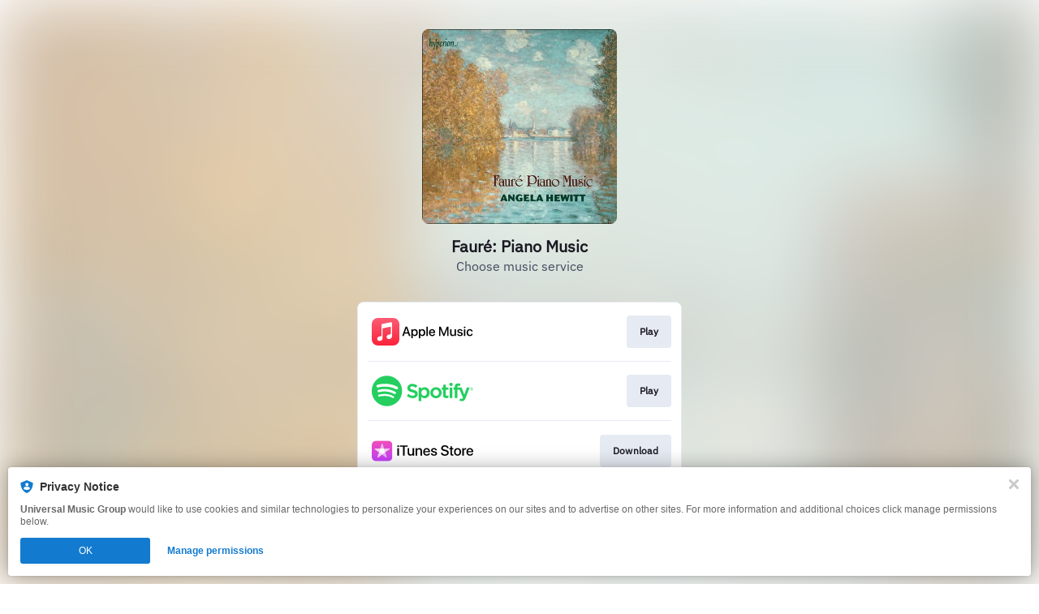

--- FILE ---
content_type: image/svg+xml
request_url: https://services.linkfire.com/logo_hyperion_onlight.svg
body_size: 8796
content:
<?xml version="1.0" encoding="utf-8"?>
<!-- Generator: Adobe Illustrator 25.4.0, SVG Export Plug-In . SVG Version: 6.00 Build 0)  -->
<svg version="1.1" id="logos" xmlns="http://www.w3.org/2000/svg" xmlns:xlink="http://www.w3.org/1999/xlink" x="0px" y="0px"
	 viewBox="0 0 125 40" enable-background="new 0 0 125 40" xml:space="preserve">
<g>
	<rect x="0" y="0" fill="none" width="125" height="40"/>
	<g>
		<path fill="#872434" d="M13.065,40c0.057-0.115,0.098-0.196,0.137-0.277c0.264-0.546,0.531-1.09,0.792-1.637
			c0.389-0.814,0.781-1.626,1.161-2.444c0.216-0.465,0.414-0.939,0.613-1.411c0.205-0.487,0.402-0.978,0.602-1.468
			c0.315-0.77,0.631-1.539,0.942-2.31c0.069-0.172,0.117-0.353,0.176-0.53c0.093-0.283,0.07-0.566,0.012-0.853
			c-0.086-0.427-0.154-0.857-0.237-1.284c-0.081-0.419-0.172-0.836-0.258-1.254c-0.086-0.418-0.169-0.837-0.26-1.254
			c-0.089-0.41-0.189-0.818-0.279-1.227c-0.043-0.197-0.066-0.399-0.111-0.595c-0.087-0.378-0.182-0.754-0.274-1.131
			c-0.006-0.023-0.015-0.045-0.017-0.068c-0.05-0.529-0.246-1.024-0.364-1.537c-0.118-0.516-0.244-1.03-0.38-1.542
			c-0.189-0.713-0.38-1.427-0.588-2.135c-0.127-0.432-0.241-0.871-0.455-1.271c-0.194-0.363-0.38-0.736-0.718-0.996
			c-0.092-0.071-0.192-0.137-0.298-0.18c-0.133-0.054-0.266-0.057-0.392,0.053c-0.359,0.312-0.726,0.614-1.089,0.92
			c-0.113,0.095-0.221,0.199-0.341,0.285c-0.168,0.12-0.232,0.291-0.248,0.481c-0.038,0.442-0.06,0.885-0.101,1.327
			c-0.046,0.495-0.108,0.989-0.159,1.484c-0.015,0.139-0.017,0.28-0.026,0.42c-0.041,0.668-0.084,1.336-0.122,2.004
			c-0.009,0.148,0.003,0.297-0.004,0.445c-0.006,0.139-0.025,0.278-0.038,0.417c-0.004,0.047-0.014,0.095-0.006,0.14
			c0.083,0.489-0.042,0.978-0.002,1.467c0.034,0.411,0.047,0.824,0.097,1.233c0.027,0.221,0.093,0.442,0.174,0.651
			c0.141,0.363,0.408,0.581,0.812,0.602c0.028,0.002,0.057,0.011,0.12,0.025c-0.057,0.062-0.089,0.113-0.135,0.145
			c-0.419,0.298-0.843,0.587-1.258,0.889c-0.283,0.206-0.555,0.429-0.831,0.645c-0.423,0.331-0.845,0.663-1.269,0.991
			c-0.056,0.043-0.124,0.072-0.22,0.127c0-0.256-0.01-0.463,0.002-0.67c0.025-0.443,0.06-0.885,0.091-1.327
			c0.047-0.683,0.097-1.366,0.138-2.05c0.025-0.412,0.03-0.825,0.051-1.238c0.018-0.349,0.051-0.698,0.069-1.048
			c0.016-0.302,0.018-0.604,0.031-0.907c0.008-0.178,0.029-0.356,0.039-0.534c0.013-0.233,0.022-0.466,0.031-0.7
			c0.019-0.506,0.041-1.011,0.055-1.517c0.017-0.631,0.071-1.266,0.026-1.893c-0.044-0.616-0.093-1.242-0.36-1.822
			c-0.207-0.451-0.514-0.779-1.018-0.87c-0.297-0.053-0.595-0.013-0.868,0.116c-0.787,0.373-1.327,0.984-1.696,1.764
			c-0.221,0.468-0.364,0.958-0.466,1.462c-0.121,0.594-0.243,1.188-0.339,1.787c-0.063,0.391-0.083,0.788-0.119,1.183
			c-0.032,0.356-0.059,0.713-0.087,1.07c-0.004,0.054-0.005,0.109-0.007,0.164c-0.021,0.529-0.045,1.057-0.06,1.586
			c-0.009,0.327-0.006,0.655-0.003,0.982c0.004,0.404-0.001,0.808,0.024,1.211c0.032,0.504,0.087,1.006,0.139,1.508
			c0.015,0.148-0.024,0.256-0.155,0.333c-0.763,0.453-1.524,0.908-2.287,1.361c-0.059,0.035-0.127,0.054-0.2,0.085
			c-0.111-0.165-0.063-0.34-0.056-0.501c0.02-0.474,0.054-0.948,0.089-1.421c0.02-0.271,0.059-0.541,0.077-0.813
			c0.041-0.621,0.044-1.246,0.119-1.863c0.066-0.542,0.071-1.086,0.116-1.629c0.038-0.449,0.041-0.901,0.062-1.352
			c0.029-0.637,0.057-1.273,0.088-1.909c0.032-0.668,0.072-1.336,0.098-2.005c0.037-0.958,0.066-1.916,0.095-2.874
			c0.016-0.536,0.021-1.073,0.036-1.609c0.007-0.241,0.037-0.482,0.041-0.723c0.01-0.7,0.015-1.4,0.015-2.1
			c0.001-0.467-0.006-0.934-0.016-1.4C2.013,9.042,1.961,8.9,1.977,8.765c0.04-0.341,0.02-0.675-0.031-1.014
			C1.89,7.382,1.879,7.007,1.852,6.635c-0.009-0.132,0-0.266-0.008-0.398C1.811,5.684,1.726,5.139,1.566,4.609
			C1.508,4.418,1.42,4.231,1.319,4.058C1.06,3.614,0.657,3.419,0.149,3.423c-0.035,0-0.07-0.008-0.149-0.018
			C1.627,2.216,3.257,1.109,4.932,0c0.027,0.094,0.061,0.164,0.063,0.234c0.003,0.131-0.011,0.263-0.02,0.394
			c-0.023,0.349-0.042,0.699-0.07,1.048C4.865,2.187,4.814,2.698,4.778,3.21C4.749,3.622,4.741,4.035,4.715,4.447
			C4.694,4.78,4.66,5.113,4.63,5.446C4.578,6.027,4.538,6.609,4.525,7.193C4.51,7.855,4.465,8.515,4.435,9.177
			c-0.019,0.42-0.03,0.841-0.047,1.261c-0.027,0.7-0.058,1.401-0.083,2.101c-0.01,0.28-0.004,0.56-0.01,0.84
			c-0.009,0.452-0.024,0.904-0.03,1.356c-0.001,0.108,0.013,0.218,0.037,0.323c0.04,0.173,0.155,0.232,0.315,0.157
			c0.097-0.046,0.186-0.114,0.268-0.185c0.272-0.234,0.531-0.483,0.809-0.709c0.537-0.438,1.07-0.883,1.632-1.287
			c0.221-0.159,0.463-0.298,0.695-0.449c0.474-0.309,0.995-0.521,1.571-0.544c0.527-0.021,0.988,0.142,1.309,0.579
			c0.122,0.166,0.219,0.366,0.268,0.565c0.082,0.338,0.125,0.687,0.167,1.033c0.028,0.231,0.024,0.466,0.038,0.699
			c0.003,0.052,0.021,0.103,0.031,0.149c0.123,0.045,0.183-0.031,0.255-0.09c0.355-0.291,0.694-0.61,1.077-0.859
			c0.392-0.254,0.694-0.596,1.04-0.896c0.365-0.316,0.736-0.624,1.113-0.926c0.192-0.154,0.425-0.228,0.664-0.272
			c0.225-0.042,0.411,0.02,0.56,0.205c0.201,0.248,0.321,0.526,0.389,0.836c0.07,0.318,0.169,0.629,0.242,0.945
			c0.058,0.249,0.09,0.505,0.146,0.755c0.109,0.493,0.237,0.982,0.338,1.477c0.084,0.41,0.138,0.827,0.209,1.24
			c0.026,0.153,0.061,0.304,0.095,0.456c0.082,0.371,0.167,0.742,0.247,1.113c0.076,0.357,0.145,0.716,0.221,1.073
			c0.023,0.106,0.061,0.209,0.085,0.315c0.123,0.529,0.244,1.059,0.365,1.589c0.064,0.279,0.126,0.558,0.189,0.837
			c0.003,0.015,0.01,0.031,0.008,0.046c-0.029,0.201,0.06,0.377,0.113,0.562c0.062,0.216,0.111,0.436,0.166,0.654
			c0.006,0.023,0.008,0.046,0.017,0.068c0.095,0.249,0.295,0.282,0.454,0.063c0.081-0.111,0.143-0.242,0.187-0.373
			c0.325-0.957,0.643-1.916,0.964-2.875c0.037-0.111,0.085-0.218,0.12-0.329c0.206-0.667,0.416-1.334,0.613-2.004
			c0.164-0.558,0.316-1.119,0.466-1.681c0.132-0.495,0.251-0.993,0.38-1.489c0.07-0.27,0.153-0.537,0.221-0.808
			c0.119-0.475,0.234-0.952,0.346-1.429c0.091-0.386,0.181-0.771,0.261-1.159c0.046-0.221,0.07-0.446,0.104-0.669
			c0.075-0.491,0.158-0.981,0.22-1.474c0.039-0.308,0.047-0.62,0.067-0.93c0.027-0.404,0.056-0.807,0.077-1.211
			c0.007-0.131-0.021-0.263-0.016-0.394c0.019-0.506-0.019-1.006-0.132-1.501c-0.02-0.088,0.013-0.194-0.024-0.27
			C23.075,5.3,23,4.895,22.756,4.56c-0.185-0.254-0.399-0.453-0.691-0.569c-0.079-0.031-0.154-0.072-0.246-0.115
			c0.145-0.16,0.344-0.162,0.513-0.204c0.611-0.154,1.229-0.282,1.844-0.419c0.19-0.042,0.378-0.094,0.57-0.124
			c0.317-0.049,0.636-0.073,0.946,0.045c0.156,0.059,0.282,0.142,0.369,0.301c0.068,0.126,0.198,0.218,0.219,0.374
			c0.018,0.131,0.033,0.262,0.048,0.393c0.043,0.372,0.031,0.746-0.025,1.114c-0.074,0.492-0.163,0.981-0.261,1.469
			c-0.053,0.266-0.139,0.524-0.208,0.787c-0.082,0.315-0.158,0.633-0.243,0.947c-0.106,0.39-0.219,0.777-0.329,1.166
			c-0.243,0.86-0.482,1.72-0.729,2.578c-0.099,0.343-0.221,0.68-0.324,1.022c-0.119,0.393-0.238,0.787-0.341,1.185
			c-0.04,0.156-0.048,0.328,0.17,0.42c-0.089,0.087-0.153,0.165-0.231,0.224c-0.196,0.15-0.295,0.362-0.374,0.582
			c-0.214,0.601-0.423,1.203-0.621,1.809c-0.178,0.545-0.337,1.096-0.511,1.643c-0.054,0.17-0.136,0.33-0.194,0.499
			c-0.24,0.706-0.476,1.414-0.714,2.121c-0.283,0.839-0.569,1.677-0.848,2.517c-0.237,0.713-0.466,1.43-0.701,2.144
			c-0.17,0.516-0.35,1.028-0.514,1.546c-0.141,0.445-0.265,0.894-0.397,1.342c-0.004,0.015-0.001,0.034-0.009,0.046
			c-0.22,0.318-0.2,0.711-0.331,1.058c-0.128,0.34-0.217,0.695-0.329,1.041c-0.191,0.59-0.391,1.177-0.58,1.767
			c-0.123,0.384-0.233,0.773-0.352,1.158c-0.096,0.311-0.209,0.618-0.296,0.932c-0.159,0.575-0.302,1.155-0.457,1.732
			c-0.097,0.36-0.204,0.717-0.303,1.077c-0.051,0.187-0.093,0.377-0.142,0.565c-0.041,0.156-0.143,0.246-0.297,0.299
			c-0.558,0.195-1.114,0.397-1.67,0.599c-0.299,0.109-0.596,0.225-0.895,0.333C13.221,39.983,13.16,39.984,13.065,40z"/>
		<path fill="#872434" d="M73.615,13.739c0.053-0.039,0.085-0.072,0.124-0.09c0.64-0.295,1.212-0.703,1.804-1.077
			c0.355-0.224,0.708-0.452,1.061-0.679c0.367-0.235,0.733-0.472,1.101-0.706c0.043-0.028,0.094-0.043,0.174-0.079
			c0.019,0.111,0.051,0.2,0.045,0.287c-0.034,0.559-0.083,1.117-0.115,1.675c-0.02,0.356-0.02,0.713-0.025,1.07
			c-0.001,0.054,0.006,0.111,0.025,0.161c0.052,0.141,0.158,0.194,0.295,0.132c0.097-0.044,0.191-0.107,0.27-0.18
			c0.205-0.191,0.393-0.401,0.602-0.587c0.674-0.601,1.347-1.205,2.1-1.71c0.475-0.318,0.984-0.574,1.537-0.72
			c0.264-0.07,0.542-0.058,0.81,0.023c0.103,0.031,0.21,0.053,0.31,0.091c0.055,0.021,0.104,0.063,0.148,0.104
			c0.332,0.305,0.492,0.71,0.669,1.11c0.261,0.589,0.329,1.214,0.379,1.841c0.038,0.473,0.026,0.949,0.048,1.423
			c0.031,0.671-0.061,1.332-0.135,1.995c-0.039,0.348-0.062,0.697-0.103,1.045c-0.033,0.278-0.071,0.556-0.124,0.831
			c-0.108,0.565-0.221,1.129-0.345,1.691c-0.084,0.38-0.184,0.756-0.287,1.131c-0.136,0.495-0.277,0.988-0.424,1.479
			c-0.071,0.238-0.163,0.47-0.238,0.708c-0.188,0.595-0.432,1.167-0.685,1.736c-0.031,0.07-0.049,0.148-0.063,0.224
			c-0.043,0.237,0.078,0.36,0.315,0.314c0.137-0.027,0.272-0.069,0.407-0.107c0.376-0.108,0.758-0.175,1.151-0.169
			c0.21,0.003,0.42-0.028,0.63-0.027c0.309,0.002,0.619,0.019,0.928,0.028c0.094,0.003,0.187-0.003,0.281-0.003
			c0.146,0,0.293,0.004,0.439,0.004c0.726,0.001,1.455,0.044,2.177-0.01c0.796-0.06,1.597-0.107,2.375-0.339
			c0.432-0.129,0.871-0.231,1.295-0.388c0.465-0.172,0.879-0.436,1.299-0.688c0.689-0.414,1.314-0.918,1.915-1.453
			c0.574-0.511,1.084-1.075,1.515-1.708c0.377-0.554,0.708-1.139,0.976-1.753c0.24-0.55,0.428-1.12,0.497-1.721
			c0.028-0.247,0.063-0.493,0.079-0.741c0.027-0.409-0.099-0.78-0.287-1.139c-0.291-0.558-0.511-1.141-0.44-1.787
			c0.025-0.229,0.053-0.483,0.168-0.671c0.198-0.322,0.488-0.55,0.904-0.582c0.59-0.046,1.048,0.406,1.187,0.9
			c0.084,0.298,0.181,0.596,0.138,0.915c-0.068,0.508-0.08,1.023-0.244,1.517c-0.073,0.22-0.12,0.45-0.162,0.679
			c-0.1,0.546-0.293,1.064-0.473,1.586c-0.38,1.098-0.981,2.081-1.593,3.06c-0.333,0.533-0.721,1.021-1.158,1.464
			c-0.667,0.676-1.356,1.335-2.146,1.871c-0.361,0.245-0.742,0.461-1.123,0.674c-0.448,0.251-0.902,0.49-1.36,0.723
			c-0.555,0.283-1.141,0.501-1.735,0.678c-0.542,0.161-1.088,0.326-1.654,0.394c-0.193,0.023-0.388,0.035-0.582,0.051
			c-0.982,0.08-1.966,0.042-2.949,0.042c-0.436,0-0.871-0.053-1.307-0.059c-0.449-0.006-0.899,0.017-1.349,0.024
			c-0.335,0.005-0.671-0.006-1.006,0.01c-0.302,0.015-0.603,0.058-0.905,0.087c-0.036,0.004-0.074,0-0.136,0
			c0.023-0.072,0.032-0.124,0.055-0.167c0.317-0.594,0.529-1.231,0.74-1.866c0.137-0.412,0.224-0.841,0.324-1.265
			c0.1-0.424,0.175-0.854,0.282-1.275c0.126-0.491,0.166-0.994,0.229-1.494c0.084-0.672,0.145-1.347,0.148-2.025
			c0-0.108,0.033-0.216,0.039-0.324c0.02-0.334,0.038-0.669,0.052-1.003c0.014-0.358,0.037-0.717,0.028-1.074
			c-0.012-0.506-0.02-1.014-0.083-1.515c-0.071-0.554-0.158-1.109-0.433-1.615c-0.217-0.399-0.515-0.682-0.972-0.767
			c-0.129-0.024-0.264-0.042-0.393-0.031c-0.605,0.051-1.121,0.304-1.558,0.718c-0.553,0.526-0.945,1.155-1.177,1.882
			c-0.149,0.468-0.249,0.946-0.309,1.434c-0.036,0.293-0.095,0.583-0.131,0.876c-0.045,0.363-0.081,0.727-0.114,1.091
			c-0.037,0.411-0.069,0.822-0.099,1.233c-0.033,0.45-0.063,0.901-0.089,1.351c-0.029,0.489-0.058,0.979-0.075,1.469
			c-0.014,0.395,0,0.792-0.016,1.187c-0.019,0.469,0.033,0.933,0.088,1.396c0.017,0.141-0.043,0.244-0.159,0.314
			c-0.386,0.232-0.778,0.456-1.161,0.694c-0.384,0.238-0.761,0.485-1.137,0.734c-0.097,0.064-0.182,0.144-0.339,0.135
			c0.009-0.138,0.01-0.267,0.027-0.395c0.053-0.417,0.115-0.832,0.167-1.249c0.094-0.756,0.188-1.512,0.27-2.269
			c0.046-0.425,0.07-0.853,0.105-1.279c0.026-0.31,0.055-0.62,0.08-0.93c0.012-0.155,0.018-0.311,0.027-0.467
			c0.027-0.474,0.033-0.95,0.088-1.42c0.05-0.428,0.043-0.855,0.057-1.283c0.012-0.357,0.051-0.714,0.061-1.072
			c0.008-0.293-0.01-0.586-0.015-0.88c-0.006-0.351,0.005-0.703-0.021-1.053c-0.046-0.607-0.119-1.211-0.466-1.739
			c-0.153-0.231-0.346-0.431-0.596-0.547C74.011,13.779,73.823,13.778,73.615,13.739z"/>
		<path fill="#872434" d="M24.577,14.69c0.024-0.028,0.043-0.063,0.073-0.082c1.43-0.918,2.751-1.99,4.156-2.944
			c0.029-0.02,0.07-0.023,0.118-0.039c0.016,0.046,0.038,0.081,0.038,0.116c0.002,0.529,0.024,1.06-0.08,1.584
			c-0.021,0.106-0.017,0.217-0.023,0.326c-0.02,0.364-0.043,0.727-0.056,1.091c-0.005,0.154,0.006,0.31,0.026,0.462
			c0.02,0.154,0.13,0.214,0.27,0.148c0.09-0.043,0.18-0.099,0.248-0.17c0.524-0.544,1.04-1.095,1.565-1.639
			c0.434-0.449,0.889-0.878,1.426-1.202c0.278-0.168,0.573-0.323,0.88-0.425c0.447-0.149,0.907-0.17,1.323,0.118
			c0.335,0.231,0.532,0.567,0.649,0.946c0.135,0.44,0.211,0.89,0.202,1.356c-0.007,0.365,0.034,0.731,0.036,1.097
			c0.001,0.272-0.024,0.544-0.043,0.815c-0.034,0.481-0.047,0.966-0.113,1.443c-0.104,0.747-0.203,1.495-0.399,2.226
			c-0.095,0.352-0.145,0.716-0.236,1.07c-0.216,0.844-0.413,1.695-0.752,2.5c-0.19,0.451-0.42,0.884-0.634,1.324
			c-0.442,0.907-1.076,1.674-1.751,2.413c-0.265,0.29-0.563,0.534-0.884,0.755c-0.718,0.494-1.506,0.836-2.341,1.078
			c-0.111,0.032-0.226,0.067-0.326,0.125c-0.201,0.115-0.272,0.321-0.292,0.532c-0.047,0.48-0.082,0.961-0.11,1.443
			c-0.031,0.544-0.059,1.088-0.07,1.633c-0.013,0.637-0.019,1.275-0.005,1.911c0.01,0.49,0.044,0.98,0.088,1.468
			c0.02,0.22-0.04,0.363-0.225,0.489c-0.612,0.416-1.216,0.844-1.821,1.272c-0.255,0.18-0.503,0.368-0.755,0.552
			c-0.03,0.022-0.063,0.041-0.123,0.079c-0.018-0.063-0.047-0.11-0.042-0.152c0.055-0.424,0.109-0.847,0.175-1.27
			c0.041-0.261,0.103-0.518,0.152-0.777c0.021-0.114,0.035-0.23,0.05-0.345c0.047-0.377,0.093-0.753,0.139-1.13
			c0.039-0.316,0.083-0.632,0.115-0.949c0.064-0.634,0.135-1.268,0.176-1.904c0.027-0.413,0.094-0.818,0.149-1.227
			c0.048-0.353,0.043-0.714,0.043-1.072c0-0.279-0.151-0.437-0.428-0.506c-0.128-0.032-0.256-0.069-0.379-0.117
			c-0.13-0.052-0.154-0.115-0.097-0.239c0.045-0.099,0.109-0.188,0.157-0.286c0.077-0.158,0.21-0.216,0.375-0.238
			c0.372-0.049,0.531-0.222,0.563-0.593c0.032-0.372,0.095-0.744,0.092-1.116c-0.003-0.4,0.074-0.789,0.099-1.184
			c0.034-0.541,0.088-1.081,0.123-1.622c0.021-0.317,0.022-0.635,0.03-0.953c0.017-0.639,0.005-1.28,0.054-1.916
			c0.067-0.864,0.081-1.729,0.067-2.593c-0.011-0.669-0.03-1.34-0.137-2.002c-0.063-0.385-0.151-0.768-0.338-1.113
			c-0.203-0.376-0.503-0.622-1.062-0.54c-0.037,0.005-0.074,0.009-0.11,0.013C24.591,14.717,24.584,14.703,24.577,14.69z
			 M32.815,17.267c-0.03-0.304-0.061-0.652-0.102-1c-0.041-0.347-0.098-0.685-0.263-1.006c-0.199-0.386-0.506-0.533-0.913-0.516
			c-0.261,0.011-0.499,0.108-0.725,0.237c-0.507,0.289-0.881,0.712-1.207,1.186c-0.285,0.415-0.495,0.865-0.637,1.346
			c-0.081,0.275-0.151,0.554-0.204,0.835c-0.084,0.443-0.152,0.889-0.222,1.334c-0.049,0.314-0.1,0.628-0.131,0.944
			c-0.049,0.503-0.083,1.007-0.123,1.51c-0.011,0.139-0.018,0.279-0.03,0.419c-0.045,0.479-0.097,0.958-0.136,1.438
			c-0.055,0.69-0.101,1.381-0.151,2.072c-0.02,0.278-0.039,0.556-0.056,0.834c-0.013,0.207-0.011,0.416-0.034,0.622
			c-0.044,0.402,0.106,0.569,0.507,0.491c0.54-0.106,1.051-0.302,1.491-0.638c0.405-0.31,0.733-0.697,1.027-1.113
			c0.321-0.455,0.524-0.971,0.748-1.474c0.148-0.332,0.253-0.686,0.356-1.036c0.11-0.373,0.209-0.75,0.286-1.131
			c0.091-0.457,0.142-0.922,0.23-1.38c0.135-0.698,0.179-1.405,0.232-2.11C32.805,18.525,32.798,17.918,32.815,17.267z"/>
		<path fill="#872434" d="M62.123,21.63c0-0.304-0.004-0.608,0.001-0.912c0.006-0.39,0.007-0.78,0.034-1.168
			c0.031-0.449,0.086-0.897,0.135-1.345c0.031-0.286,0.056-0.574,0.109-0.857c0.169-0.883,0.442-1.729,0.869-2.527
			c0.276-0.515,0.608-0.976,1.023-1.385c0.463-0.455,1.008-0.791,1.598-1.036c0.681-0.284,1.375-0.553,2.102-0.696
			c0.532-0.105,1.068-0.238,1.617-0.205c0.571,0.034,1.13,0.13,1.616,0.466c0.423,0.293,0.713,0.693,0.901,1.165
			c0.078,0.195,0.139,0.397,0.188,0.601c0.119,0.485,0.186,0.977,0.175,1.478c-0.01,0.466-0.001,0.934-0.04,1.399
			c-0.041,0.495-0.118,0.989-0.2,1.479c-0.096,0.576-0.206,1.15-0.328,1.72c-0.063,0.296-0.164,0.583-0.249,0.874
			c-0.079,0.268-0.152,0.539-0.244,0.802c-0.218,0.624-0.424,1.25-0.701,1.854c-0.354,0.774-0.739,1.527-1.212,2.232
			c-0.63,0.94-1.387,1.763-2.326,2.407c-0.385,0.264-0.798,0.47-1.252,0.609c-0.313,0.096-0.628,0.084-0.941,0.129
			c-0.398,0.057-0.773-0.046-1.123-0.224c-0.156-0.079-0.296-0.2-0.423-0.322c-0.572-0.549-0.818-1.256-0.954-2.012
			c-0.063-0.352-0.131-0.705-0.171-1.06c-0.069-0.61-0.131-1.222-0.173-1.834c-0.037-0.544-0.043-1.089-0.063-1.634
			C62.104,21.63,62.114,21.63,62.123,21.63z M69.945,17.058c0-0.369,0.023-0.629-0.005-0.883c-0.061-0.572-0.142-1.141-0.224-1.71
			c-0.06-0.423-0.209-0.814-0.487-1.145c-0.43-0.512-0.975-0.751-1.639-0.608c-0.65,0.14-1.165,0.53-1.582,1.025
			c-0.336,0.398-0.605,0.851-0.805,1.336c-0.251,0.608-0.361,1.254-0.472,1.897c-0.068,0.398-0.121,0.799-0.152,1.202
			c-0.056,0.713-0.107,1.427-0.127,2.142c-0.016,0.56,0.01,1.122,0.028,1.683c0.012,0.373,0.004,0.753,0.073,1.117
			c0.093,0.49,0.021,1,0.204,1.475c0.005,0.014,0.001,0.031,0.003,0.047c0.103,0.578,0.241,1.145,0.586,1.634
			c0.087,0.124,0.199,0.249,0.329,0.32c0.391,0.213,0.804,0.275,1.236,0.111c0.326-0.123,0.604-0.305,0.853-0.555
			c0.334-0.336,0.622-0.701,0.813-1.132c0.157-0.354,0.295-0.719,0.416-1.087c0.141-0.427,0.273-0.859,0.375-1.297
			c0.093-0.401,0.145-0.812,0.204-1.22c0.079-0.546,0.157-1.093,0.215-1.642c0.048-0.456,0.073-0.915,0.098-1.373
			C69.915,17.912,69.93,17.429,69.945,17.058z"/>
		<path fill="#872434" d="M46.035,20.975c-0.04,0.163-0.064,0.332-0.123,0.488c-0.361,0.954-0.756,1.891-1.251,2.786
			c-0.416,0.752-0.882,1.47-1.39,2.161c-0.426,0.579-0.904,1.113-1.488,1.543c-0.263,0.194-0.505,0.423-0.788,0.581
			c-0.345,0.192-0.711,0.363-1.088,0.477c-0.685,0.206-1.374,0.174-2.021-0.158c-0.38-0.195-0.697-0.468-0.889-0.865
			c-0.236-0.489-0.376-1.003-0.429-1.541c-0.037-0.379-0.085-0.759-0.096-1.139c-0.023-0.841-0.032-1.682-0.031-2.523
			c0-0.31,0.048-0.62,0.064-0.93c0.015-0.302,0.005-0.605,0.028-0.906c0.041-0.542,0.086-1.084,0.149-1.625
			c0.06-0.518,0.15-1.03,0.219-1.546c0.086-0.649,0.231-1.286,0.425-1.911c0.073-0.237,0.135-0.481,0.237-0.706
			c0.153-0.339,0.328-0.669,0.509-0.995c0.239-0.429,0.634-0.708,1.022-0.978c0.727-0.505,1.525-0.874,2.367-1.148
			c0.347-0.113,0.694-0.233,1.048-0.32c0.459-0.114,0.924-0.137,1.378,0.039c0.539,0.209,0.785,0.635,0.857,1.181
			c0.091,0.689-0.079,1.33-0.392,1.934c-0.204,0.393-0.425,0.78-0.675,1.146c-0.604,0.885-1.344,1.653-2.139,2.368
			c-0.423,0.38-0.853,0.753-1.293,1.112c-0.301,0.246-0.627,0.461-0.939,0.694c-0.233,0.173-0.467,0.349-0.504,0.669
			c-0.018,0.154-0.039,0.31-0.039,0.465c-0.002,0.819-0.01,1.639,0.012,2.457c0.009,0.331,0.085,0.661,0.132,0.991
			c0.023,0.162,0.043,0.324,0.077,0.483c0.098,0.449,0.219,0.895,0.454,1.293c0.268,0.454,0.763,0.736,1.345,0.666
			c0.667-0.08,1.206-0.392,1.632-0.909c0.304-0.369,0.539-0.778,0.777-1.191c0.42-0.732,0.668-1.522,0.864-2.333
			c0.025-0.105,0.041-0.214,0.052-0.322c0.016-0.166,0.091-0.298,0.224-0.393c0.502-0.358,1.005-0.713,1.509-1.067
			c0.041-0.029,0.094-0.042,0.141-0.062C46,20.951,46.018,20.963,46.035,20.975z M39.001,18.552
			c0.009,0.001,0.017,0.003,0.026,0.004c0,0.117-0.004,0.234,0.001,0.351c0.008,0.176,0.104,0.259,0.277,0.215
			c0.118-0.03,0.238-0.08,0.337-0.15c0.852-0.596,1.6-1.291,2.071-2.238c0.186-0.375,0.385-0.748,0.53-1.139
			c0.112-0.303,0.176-0.63,0.216-0.952c0.049-0.403,0.017-0.809-0.126-1.195c-0.138-0.371-0.581-0.6-0.89-0.56
			c-0.167,0.022-0.337,0.072-0.491,0.141c-0.556,0.25-0.874,0.72-1.058,1.27c-0.182,0.544-0.313,1.105-0.457,1.66
			c-0.052,0.202-0.08,0.41-0.115,0.616c-0.043,0.252-0.081,0.506-0.122,0.759C39.134,17.741,39.067,18.146,39.001,18.552z"/>
		<path fill="#872434" d="M47.368,29.102c0.034-0.256,0.067-0.493,0.098-0.73c0.073-0.547,0.146-1.094,0.217-1.642
			c0.046-0.355,0.092-0.709,0.13-1.065c0.04-0.379,0.076-0.758,0.105-1.138c0.034-0.448,0.058-0.897,0.089-1.345
			c0.028-0.395,0.063-0.79,0.09-1.186c0.011-0.17,0.005-0.342,0.011-0.513c0.014-0.365,0.032-0.73,0.046-1.095
			c0.028-0.739,0.06-1.479,0.077-2.219c0.007-0.317-0.02-0.635-0.026-0.952c-0.003-0.154,0.008-0.309,0.006-0.463
			c-0.005-0.53-0.08-1.053-0.204-1.566c-0.133-0.548-0.471-0.84-1.021-0.916c-0.029-0.004-0.057-0.015-0.121-0.033
			c0.656-0.497,1.369-0.845,2.037-1.261c0.666-0.415,1.307-0.869,1.988-1.251c0.12,0.073,0.089,0.176,0.087,0.263
			c-0.007,0.246-0.016,0.493-0.037,0.738c-0.019,0.224-0.066,0.447-0.081,0.671c-0.025,0.373-0.043,0.746-0.046,1.12
			c-0.002,0.175,0.131,0.246,0.289,0.169c0.075-0.037,0.151-0.087,0.203-0.151c0.154-0.186,0.302-0.378,0.441-0.575
			c0.412-0.58,0.869-1.123,1.41-1.585c0.345-0.295,0.749-0.493,1.192-0.618c0.44-0.125,0.88-0.087,1.323-0.071
			c0.061,0.002,0.12,0.031,0.18,0.046c0.067,0.016,0.135,0.042,0.203,0.042c0.249,0.002,0.499,0.004,0.748-0.01
			c0.154-0.009,0.306-0.046,0.459-0.07c0.059-0.009,0.118-0.015,0.238-0.031c-0.186,0.199-0.321,0.368-0.48,0.509
			c-0.414,0.367-0.834,0.727-1.26,1.08c-0.227,0.189-0.472,0.356-0.708,0.535c-0.358,0.273-0.766,0.342-1.192,0.252
			c-0.49-0.104-0.899,0.065-1.258,0.352c-0.233,0.187-0.423,0.435-0.605,0.677c-0.186,0.248-0.351,0.514-0.5,0.786
			c-0.111,0.203-0.194,0.423-0.269,0.643c-0.161,0.47-0.324,0.94-0.457,1.418c-0.079,0.282-0.106,0.58-0.149,0.871
			c-0.051,0.346-0.094,0.693-0.139,1.041c-0.052,0.401-0.099,0.803-0.152,1.203c-0.061,0.464-0.055,0.933-0.096,1.397
			c-0.063,0.715-0.06,1.431-0.099,2.146c-0.043,0.785-0.027,1.568,0.044,2.35c0.002,0.023,0.002,0.047,0.003,0.07
			c0.02,0.468,0.026,0.477-0.374,0.729c-0.671,0.423-1.349,0.837-2.028,1.248C47.666,29.042,47.556,29.148,47.368,29.102z"/>
		<path fill="#872434" d="M60.043,26.646c-0.21,0.143-0.372,0.263-0.543,0.367c-0.77,0.469-1.541,0.936-2.314,1.4
			c-0.267,0.16-0.541,0.309-0.812,0.463c-0.153,0.087-0.219,0.054-0.217-0.119c0.001-0.116,0.012-0.234,0.032-0.348
			c0.092-0.53,0.165-1.061,0.171-1.6c0.003-0.225,0.032-0.45,0.049-0.675c0.012-0.155,0.02-0.31,0.034-0.465
			c0.058-0.619,0.124-1.238,0.176-1.857c0.03-0.355,0.038-0.712,0.062-1.068c0.038-0.559,0.085-1.117,0.12-1.676
			c0.014-0.226,0-0.453,0.011-0.679c0.016-0.358,0.043-0.715,0.063-1.073c0.016-0.288,0.031-0.575,0.044-0.863
			c0.013-0.295,0.035-0.59,0.033-0.886c-0.003-0.575-0.019-1.151-0.031-1.726c-0.002-0.117-0.013-0.234-0.01-0.351
			c0.015-0.477-0.035-0.949-0.135-1.414c-0.039-0.179,0.046-0.28,0.186-0.361c0.284-0.163,0.574-0.316,0.847-0.495
			c0.318-0.21,0.62-0.445,0.931-0.667c0.348-0.249,0.698-0.497,1.048-0.743c0.043-0.03,0.094-0.048,0.151-0.076
			c0.069,0.135,0.044,0.267,0.024,0.393c-0.153,0.944-0.315,1.887-0.463,2.833c-0.054,0.345-0.077,0.695-0.117,1.043
			c-0.077,0.664-0.161,1.328-0.23,1.993c-0.035,0.34-0.043,0.683-0.064,1.025c-0.028,0.45-0.062,0.901-0.086,1.351
			c-0.038,0.715-0.069,1.43-0.103,2.146c-0.015,0.319-0.046,0.638-0.044,0.957c0.005,0.788,0.065,1.573,0.29,2.332
			c0.105,0.354,0.325,0.638,0.709,0.749C59.904,26.567,59.949,26.598,60.043,26.646z"/>
		<path fill="#872434" d="M62.419,0.199c-0.042,0.111-0.08,0.224-0.126,0.333c-0.203,0.488-0.399,0.98-0.616,1.462
			c-0.361,0.801-0.711,1.61-1.248,2.316c-0.065,0.085-0.143,0.167-0.231,0.228c-0.453,0.315-0.954,0.517-1.501,0.6
			c-0.431,0.065-0.862,0.129-1.293,0.19c-0.423,0.061-0.845,0.119-1.268,0.178c-0.015,0.002-0.031,0.004-0.047,0.004
			c-0.641-0.016-1.27,0.119-1.908,0.151c-0.722,0.036-1.444,0.087-2.166,0.134c-0.155,0.01-0.309,0.032-0.464,0.044
			c-0.041,0.003-0.083-0.01-0.131-0.059c0.045-0.017,0.088-0.045,0.134-0.048c0.385-0.025,0.746-0.155,1.112-0.257
			c0.487-0.135,0.976-0.264,1.457-0.417c0.489-0.155,0.976-0.319,1.452-0.511c0.714-0.288,1.426-0.584,2.12-0.916
			c0.454-0.218,0.877-0.504,1.31-0.765c0.267-0.161,0.526-0.334,0.789-0.501c0.647-0.413,1.219-0.919,1.783-1.435
			c0.268-0.246,0.528-0.501,0.791-0.752C62.385,0.184,62.402,0.191,62.419,0.199z"/>
	</g>
</g>
</svg>
